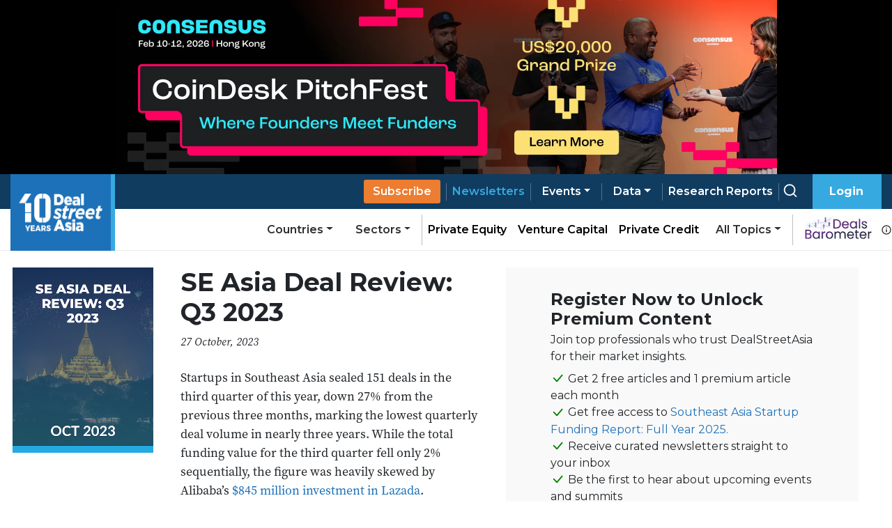

--- FILE ---
content_type: text/css; charset=UTF-8
request_url: https://media.dealstreetasia.com/_next/static/css/fc2e5b964569208e.css
body_size: 1268
content:
.NewsletterBanner_wrapper___e5WB{background-color:#e7f7ff;display:flex;flex-direction:row-reverse;justify-content:space-between;align-items:flex-start;padding:2rem;position:relative}.NewsletterBanner_wrapper___e5WB .NewsletterBanner_content__549ET{margin-top:0!important;z-index:10;align-self:flex-start}.NewsletterBanner_wrapper___e5WB img{width:100px;height:100%;z-index:10}@media screen and (max-width:768px){.NewsletterBanner_wrapper___e5WB img{display:none}}.NewsletterBanner_wrapper___e5WB h4{align-self:flex-start;color:#103c60;font-weight:700;font-size:clamp(1rem,calc(1rem + 1vw),1.5rem);font-family:"Source Serif Pro"}.NewsletterBanner_wrapper___e5WB h6{color:#103c60c1;font-family:"Source Serif Pro";font-weight:500}.NewsletterBanner_wrapper___e5WB a{display:inline-block;text-decoration:none;margin-top:1rem;color:#fff;font-weight:500;font-family:montserrat;background-color:#103c60;padding:.6rem 1.4rem;font-size:.9rem;border:1px solid #103c60;position:relative;overflow:hidden}.NewsletterBanner_wrapper___e5WB a:after,.NewsletterBanner_wrapper___e5WB a:before{content:"";position:absolute;top:0;left:0;height:50%;transform:translate(-30px,-50%);transition:.1s ease-in-out;width:30px;background-color:#278cde33;-webkit-clip-path:polygon(100% 0,0 0,0 100%);clip-path:polygon(100% 0,0 0,0 100%)}.NewsletterBanner_wrapper___e5WB a:after{width:70px;height:110%}.NewsletterBanner_wrapper___e5WB a:hover:after,.NewsletterBanner_wrapper___e5WB a:hover:before{transform:translate(0)}.NewsletterBanner_wrapper___e5WB:after{content:"";position:absolute;width:100%;height:100%;background-color:#d3effc;-webkit-clip-path:circle(30.1% at 89% 7%);clip-path:circle(30.1% at 89% 7%);left:0;top:0;z-index:5}@media (max-width:576px){.NewsletterBanner_wrapper___e5WB{margin-inline:0}}@media (max-width:768px){.NewsletterBanner_wrapper___e5WB{justify-content:start}}@media print{.NewsletterBanner_wrapper___e5WB{display:none}}.Report_published_date__3G9bi{font-family:"Source Serif Pro";font-style:italic}.Report_content__SEeA4{margin-top:1.625rem}.Report_main_report__jHkYO{background-color:#e7f7ff;padding:48px}.Report_main_report__jHkYO h2{font-size:2.5rem;font-weight:600;color:#217cc7;font-family:Montserrat,sans-serif;margin-bottom:12px}.Report_main_report__jHkYO h2:hover{cursor:pointer;color:#1d639d}.Report_main_report__jHkYO p{font-size:18px;margin-bottom:10px}@media (max-width:768px){.Report_main_report__jHkYO{padding:48px 20px}.Report_main_report__jHkYO h2{font-size:2rem}.Report_main_report__jHkYO p{font-size:10px}}.Report_report_button_solid__bEs3D{background-color:#1d71b8;border-color:#1d71b8}.Report_report_button_solid__bEs3D:hover{background-color:#185d97;border-color:#185d97}.Report_report_button_outline__a7EQa{border-color:#185d97;color:#185d97}.Report_report_button_outline__a7EQa:hover{background-color:#185d97}.Report_normal_report__Vx2YP h5{font-size:20px;font-weight:600;font-family:Montserrat,sans-serif}.Report_normal_report__Vx2YP h5:hover{cursor:pointer;color:#1d639d}.Report_normal_report__Vx2YP p{font-size:18px}.Report_normal_report__Vx2YP .Report_report_button_outline__a7EQa,.Report_normal_report__Vx2YP .Report_report_button_solid__bEs3D{padding:4px 8px;font-size:14px}.Report_report_image_shadow__Virgj{width:-webkit-fit-content;width:-moz-fit-content;width:fit-content;height:calc(100% - 7px);box-shadow:2px 2px 6px 0 rgba(0,0,0,.4)!important}.Report_report_image__mEpgW{padding:0!important;margin:0!important}@media (min-width:768px){.Report_report_image__mEpgW{padding:0 15px!important;margin-right:20px!important}}.Report_chevron_icon__5zpDn{position:absolute;top:18px;right:20px;transform:translateY(-50%);pointer-events:none;color:#000}.Report_dropdown_open__2e9cD{display:block!important;-webkit-animation:Report_growDown__NKz3_ .3s ease-in-out forwards;animation:Report_growDown__NKz3_ .3s ease-in-out forwards;transform-origin:top center}@-webkit-keyframes Report_growDown__NKz3_{0%{transform:scaleY(0)}to{transform:scaleY(1)}}@keyframes Report_growDown__NKz3_{0%{transform:scaleY(0)}to{transform:scaleY(1)}}.ShareBar_wrapper__hS5o5{margin-top:0;padding:.5rem 1rem;display:grid;place-items:center;grid-gap:.6rem;gap:.6rem;grid-template-columns:repeat(3,1fr);margin-inline:auto;max-width:250px}@media (max-width:768px){.ShareBar_wrapper__hS5o5{margin-top:0}}@media (max-width:1199px){.ShareBar_wrapper__hS5o5{padding-inline:2rem;grid-template-columns:repeat(6,1fr)}}@media print{.ShareBar_wrapper__hS5o5{display:none}}.ShareBar_icon__9x1Ng{margin-block:.5rem}

--- FILE ---
content_type: application/javascript; charset=UTF-8
request_url: https://media.dealstreetasia.com/_next/static/cytT9u3voAwN1kLIEEdzb/_buildManifest.js
body_size: 1514
content:
self.__BUILD_MANIFEST=function(s,a,e,c,t,r,u,d,n,b,i,h,o,f,p){return{__rewrites:{beforeFiles:[],afterFiles:[],fallback:[]},"/":[t,s,a,r,u,d,"static/chunks/pages/index-88cc632c1062a7dd.js"],"/_error":["static/chunks/pages/_error-140ed1c270c681d9.js"],"/accounts/payment/plan/[planCode]":["static/css/c548edd6c3d6288e.css","static/chunks/pages/accounts/payment/plan/[planCode]-e27200b57730d27b.js"],"/advertise-with-us":["static/css/3631b08ceae7e2ae.css","static/chunks/pages/advertise-with-us-a1a825b109733b59.js"],"/countries/[country]":[s,a,u,"static/chunks/pages/countries/[country]-27cdd339a42f702e.js"],"/dashboard/revenue":["static/css/521d5951a8eb313b.css","static/chunks/pages/dashboard/revenue-d2e30b5b99625cfb.js"],"/data-vantage/editions/[id]":["static/chunks/pages/data-vantage/editions/[id]-21aedc8f448d7159.js"],"/newsletters":["static/css/8cd33504096b8b5b.css","static/chunks/pages/newsletters-ee7d52d6270df74e.js"],"/newsletters/[nl_type]":["static/chunks/pages/newsletters/[nl_type]-888b59f11a431574.js"],"/partner-content":[s,a,"static/chunks/pages/partner-content-d64973602d9d071a.js"],"/partner-content/[slug]":[b,i,h,s,"static/css/ea8b7a27881ea91c.css","static/chunks/pages/partner-content/[slug]-3f0b5ecba6c62097.js"],"/reports":[t,s,r,"static/css/6646446fe280f65e.css","static/chunks/pages/reports-7f350c949b931a25.js"],"/reports/[slug]":[b,i,h,e,o,"static/css/fc2e5b964569208e.css","static/chunks/pages/reports/[slug]-4ec3f656a6dab4c2.js"],"/search":[t,s,r,d,"static/chunks/pages/search-b94618d3948e33dc.js"],"/search/page/[page]":[t,s,r,d,"static/chunks/pages/search/page/[page]-16481e3247a60af2.js"],"/search/search":[t,s,r,d,"static/chunks/pages/search/search-9d13212c01aad225.js"],"/section/[slug]":[s,a,u,"static/chunks/pages/section/[slug]-0a4d7f19605caf3b.js"],"/sectors/[slug]":[s,a,u,"static/chunks/pages/sectors/[slug]-27fdfdbb20703c0a.js"],"/stories":[s,a,"static/chunks/pages/stories-05bcf8f06fda7329.js"],"/stories/[uri]":[b,i,h,e,u,o,"static/css/4f3f2c5cb3c61473.css","static/chunks/pages/stories/[uri]-553e994bbc4615b5.js"],"/story-section/[slug]":[s,a,"static/chunks/pages/story-section/[slug]-a230d251852a2fb3.js"],"/sub-details":["static/chunks/pages/sub-details-c8522bfc1219cd3e.js"],"/subs/dashboard/author-performance":[f,c,"static/chunks/pages/subs/dashboard/author-performance-2892dfd640183b05.js"],"/subs/dashboard/author-stories":["static/chunks/pages/subs/dashboard/author-stories-719f301e874fbe47.js"],"/subs/dashboard/churn":[c,n,"static/chunks/pages/subs/dashboard/churn-77543b8315d6279c.js"],"/subs/dashboard/churn_plan":[c,n,"static/chunks/pages/subs/dashboard/churn_plan-3438c18f7617119f.js"],"/subs/dashboard/clean":[c,"static/chunks/pages/subs/dashboard/clean-6e85fc794a624639.js"],"/subs/dashboard/gifters":[c,n,"static/chunks/pages/subs/dashboard/gifters-962febc0300a4b56.js"],"/subs/dashboard/revenue":[f,"static/chunks/4a3ea9cd-495bd5146b66c2cf.js","static/chunks/4198-c681af5f7c38af2f.js","static/chunks/pages/subs/dashboard/revenue-499ac529dc419c6d.js"],"/subs/dashboard/subscribers":[c,n,"static/chunks/pages/subs/dashboard/subscribers-01e298b6065d6d98.js"],"/subs/dashboard/subscription":["static/chunks/8885-2c53c8f386ecba48.js","static/chunks/pages/subs/dashboard/subscription-3c8c93b282515115.js"],"/user/acknowledge":["static/chunks/pages/user/acknowledge-b7262beb491ee507.js"],"/user/login":[e,"static/chunks/pages/user/login-5c73a9807fbfeccf.js"],"/user/newsletter/[id]":["static/chunks/pages/user/newsletter/[id]-7c17f4a25bc28af3.js"],"/user/newsletters":[e,p,"static/chunks/pages/user/newsletters-7924866b499e3a32.js"],"/user/register":[e,o,"static/chunks/pages/user/register-6c26257dbf9a523e.js"],"/user/subs_details":[e,"static/chunks/4548-6c3ac9f01df68c66.js",p,"static/chunks/pages/user/subs_details-5f9ca10e6d9878c3.js"],sortedPages:["/","/_app","/_error","/accounts/payment/plan/[planCode]","/advertise-with-us","/countries/[country]","/dashboard/revenue","/data-vantage/editions/[id]","/newsletters","/newsletters/[nl_type]","/partner-content","/partner-content/[slug]","/reports","/reports/[slug]","/search","/search/page/[page]","/search/search","/section/[slug]","/sectors/[slug]","/stories","/stories/[uri]","/story-section/[slug]","/sub-details","/subs/dashboard/author-performance","/subs/dashboard/author-stories","/subs/dashboard/churn","/subs/dashboard/churn_plan","/subs/dashboard/clean","/subs/dashboard/gifters","/subs/dashboard/revenue","/subs/dashboard/subscribers","/subs/dashboard/subscription","/user/acknowledge","/user/login","/user/newsletter/[id]","/user/newsletters","/user/register","/user/subs_details"]}}("static/chunks/8100-cc135ff53606d25f.js","static/chunks/7836-2a55e728f4048de1.js","static/chunks/812-d05fc8d2ad18b5c8.js","static/chunks/1238-fe49c6eca2aa613c.js","static/chunks/646e0218-b8e6ad16a3ce71d0.js","static/chunks/9636-9154ab7b4f2f1bd9.js","static/css/ef46db3751d8e999.css","static/css/5dc571c4b384148a.css","static/chunks/9802-2c3dc59e7af9e71c.js","static/chunks/fea29d9f-f9c501d785f1a4f2.js","static/chunks/3a17f596-81d09148b59d3773.js","static/chunks/ebc70433-9b2d8b0434bb1c70.js","static/chunks/412-4e667fc4eabbc5b9.js","static/chunks/75fc9c18-f8b7e6aaf426112a.js","static/chunks/3047-8054ef58d3f9351d.js"),self.__BUILD_MANIFEST_CB&&self.__BUILD_MANIFEST_CB();

--- FILE ---
content_type: application/javascript; charset=UTF-8
request_url: https://media.dealstreetasia.com/_next/static/chunks/812-d05fc8d2ad18b5c8.js
body_size: 9296
content:
"use strict";(self.webpackChunk_N_E=self.webpackChunk_N_E||[]).push([[812],{88375:function(e,r,n){var t=n(87462),u=n(63366),i=n(94184),c=n.n(i),o=n(67294),a=n(3273),s=n(51176),l=n(66611),f=n(39602),d=n(76792),v=n(41068),h=n(41485),y=n(48358),b={show:!0,transition:v.Z,closeLabel:"Close alert"},p={show:"onClose"},m=o.forwardRef((function(e,r){var n=(0,a.Ch)(e,p),i=n.bsPrefix,l=n.show,f=n.closeLabel,v=n.className,y=n.children,b=n.variant,m=n.onClose,g=n.dismissible,x=n.transition,w=(0,u.Z)(n,["bsPrefix","show","closeLabel","className","children","variant","onClose","dismissible","transition"]),O=(0,d.vE)(i,"alert"),k=(0,s.Z)((function(e){m(!1,e)})),C=o.createElement("div",(0,t.Z)({role:"alert"},x?w:void 0,{ref:r,className:c()(v,O,b&&O+"-"+b,g&&O+"-dismissible")}),g&&o.createElement(h.Z,{onClick:k,label:f}),y);return x?o.createElement(x,(0,t.Z)({unmountOnExit:!0},w,{in:l}),C):l?C:null})),g=(0,f.Z)("h4");g.displayName="DivStyledAsH4",m.displayName="Alert",m.defaultProps=b,m.Link=(0,l.Z)("alert-link",{Component:y.Z}),m.Heading=(0,l.Z)("alert-heading",{Component:g}),r.Z=m},40812:function(e,r,n){e.exports=n(65404)},65404:function(e,r,n){var t=n(67294),u=function(){return(u=Object.assign||function(e){for(var r,n=1,t=arguments.length;n<t;n++)for(var u in r=arguments[n])Object.prototype.hasOwnProperty.call(r,u)&&(e[u]=r[u]);return e}).apply(this,arguments)};function i(e,r){var n={};for(var t in e)Object.prototype.hasOwnProperty.call(e,t)&&r.indexOf(t)<0&&(n[t]=e[t]);if(null!=e&&"function"==typeof Object.getOwnPropertySymbols){var u=0;for(t=Object.getOwnPropertySymbols(e);u<t.length;u++)r.indexOf(t[u])<0&&Object.prototype.propertyIsEnumerable.call(e,t[u])&&(n[t[u]]=e[t[u]])}return n}function c(e,r,n,t){return new(n||(n=Promise))((function(u,i){function c(e){try{a(t.next(e))}catch(e){i(e)}}function o(e){try{a(t.throw(e))}catch(e){i(e)}}function a(e){var r;e.done?u(e.value):(r=e.value,r instanceof n?r:new n((function(e){e(r)}))).then(c,o)}a((t=t.apply(e,r||[])).next())}))}function o(e,r){var n,t,u,i,c={label:0,sent:function(){if(1&u[0])throw u[1];return u[1]},trys:[],ops:[]};return i={next:o(0),throw:o(1),return:o(2)},"function"==typeof Symbol&&(i[Symbol.iterator]=function(){return this}),i;function o(i){return function(o){return function(i){if(n)throw new TypeError("Generator is already executing.");for(;c;)try{if(n=1,t&&(u=2&i[0]?t.return:i[0]?t.throw||((u=t.return)&&u.call(t),0):t.next)&&!(u=u.call(t,i[1])).done)return u;switch(t=0,u&&(i=[2&i[0],u.value]),i[0]){case 0:case 1:u=i;break;case 4:return c.label++,{value:i[1],done:!1};case 5:c.label++,t=i[1],i=[0];continue;case 7:i=c.ops.pop(),c.trys.pop();continue;default:if(!((u=(u=c.trys).length>0&&u[u.length-1])||6!==i[0]&&2!==i[0])){c=0;continue}if(3===i[0]&&(!u||i[1]>u[0]&&i[1]<u[3])){c.label=i[1];break}if(6===i[0]&&c.label<u[1]){c.label=u[1],u=i;break}if(u&&c.label<u[2]){c.label=u[2],c.ops.push(i);break}u[2]&&c.ops.pop(),c.trys.pop();continue}i=r.call(e,c)}catch(e){i=[6,e],t=0}finally{n=u=0}if(5&i[0])throw i[1];return{value:i[0]?i[1]:void 0,done:!0}}([i,o])}}}function a(e){var r="function"==typeof Symbol&&Symbol.iterator,n=r&&e[r],t=0;if(n)return n.call(e);if(e&&"number"==typeof e.length)return{next:function(){return e&&t>=e.length&&(e=void 0),{value:e&&e[t++],done:!e}}};throw new TypeError(r?"Object is not iterable.":"Symbol.iterator is not defined.")}function s(e,r){var n="function"==typeof Symbol&&e[Symbol.iterator];if(!n)return e;var t,u,i=n.call(e),c=[];try{for(;(void 0===r||r-- >0)&&!(t=i.next()).done;)c.push(t.value)}catch(e){u={error:e}}finally{try{t&&!t.done&&(n=i.return)&&n.call(i)}finally{if(u)throw u.error}}return c}function l(){for(var e=[],r=0;r<arguments.length;r++)e=e.concat(s(arguments[r]));return e}var f=function(e){return e instanceof HTMLElement},d="blur",v="change",h="input",y="onChange",b="onSubmit",p="pattern",m="required",g=function(e){return null==e},x=function(e){return Array.isArray(e)},w=function(e){return"object"==typeof e},O=function(e){return!g(e)&&!x(e)&&w(e)&&!(e instanceof Date)},k=function(e){return!x(e)&&(/^\w*$/.test(e)||!/\.|\[(?:[^[\]]*|(["'])(?:(?!\1)[^\\]|\\.)*?\1)\]/.test(e))},C=function(e){var r=[];return e.replace(/[^.[\]]+|\[(?:(-?\d+(?:\.\d+)?)|(["'])((?:(?!\2)[^\\]|\\.)*?)\2)\]|(?=(?:\.|\[\])(?:\.|\[\]|$))/g,(function(e,n,t,u){r.push(t?u.replace(/\\(\\)?/g,"$1"):n||e)})),r};function R(e,r,n){for(var t=-1,u=k(r)?[r]:C(r),i=u.length,c=i-1;++t<i;){var o=u[t],a=n;if(t!==c){var s=e[o];a=O(s)||x(s)?s:isNaN(+u[t+1])?{}:[]}e[o]=a,e=e[o]}return e}var V=function(e){return Object.entries(e).reduce((function(e,r){var n,t=s(r,2),i=t[0],c=t[1];return k(i)?u(u({},e),((n={})[i]=c,n)):(R(e,i,c),e)}),{})},E=function(e){return void 0===e},S=function(e){return e.filter(Boolean)},F=function(e,r,n){var t=S(r.split(/[,[\].]+?/)).reduce((function(e,r){return g(e)?e:e[r]}),e);return E(t)||t===e?E(e[r])?n:e[r]:t},j=function(e,r){f(e)&&e.removeEventListener&&(e.removeEventListener(h,r),e.removeEventListener(v,r),e.removeEventListener(d,r))},D={isValid:!1,value:""},L=function(e){return x(e)?e.reduce((function(e,r){return r&&r.ref.checked?{isValid:!0,value:r.ref.value}:e}),D):D},N=function(e){return"radio"===e.type},A=function(e){return"file"===e.type},T=function(e){return"checkbox"===e.type},B=function(e){return"select-multiple"===e.type},P={value:!1,isValid:!1},Z={value:!0,isValid:!0},M=function(e){if(x(e)){if(e.length>1){var r=e.filter((function(e){return e&&e.ref.checked})).map((function(e){return e.ref.value}));return{value:r,isValid:!!r.length}}var n=e[0].ref,t=n.checked,u=n.value,i=n.attributes;return t?i&&!E(i.value)?E(u)||""===u?Z:{value:u,isValid:!0}:Z:P}return P};function H(e,r,n,t){var u=e.current[r];if(u){var i=u.ref,c=i.value,o=i.disabled,a=u.ref;if(o&&t)return;return A(a)?a.files:N(a)?L(u.options).value:B(a)?l(a.options).filter((function(e){return e.selected})).map((function(e){return e.value})):T(a)?M(u.options).value:c}if(n)return F(n.current,r)}function W(e){return!e||e instanceof HTMLElement&&e.nodeType!==Node.DOCUMENT_NODE&&W(e.parentNode)}var _=function(e){return O(e)&&!Object.keys(e).length},I=function(e){return"boolean"==typeof e};function $(e,r){var n=k(r)?[r]:C(r),t=1==n.length?e:function(e,r){for(var n=r.slice(0,-1).length,t=0;t<n;)e=E(e)?t++:e[r[t++]];return e}(e,n),u=n[n.length-1],i=void 0;t&&delete t[u];for(var c=0;c<n.slice(0,-1).length;c++){var o=-1,a=void 0,s=n.slice(0,-(c+1)),l=s.length-1;for(c>0&&(i=e);++o<s.length;){var f=s[o];a=a?a[f]:e[f],l===o&&(O(a)&&_(a)||x(a)&&!a.filter((function(e){return O(e)&&!_(e)||I(e)})).length)&&(i?delete i[f]:delete e[f]),i=a}}return e}var q=function(e,r){return e&&e.ref===r},U=function(e){return"string"==typeof e},z=function(e,r,n,t){var i={},c=function(r){(E(t)||(U(t)?r.startsWith(t):x(t)&&t.find((function(e){return r.startsWith(e)}))))&&(i[r]=H(e,r,void 0,n))};for(var o in e.current)c(o);return function e(r,n){if(!O(r)||!O(n))return n;for(var t in n){var u=r[t],i=n[t];try{O(u)&&O(i)?r[t]=e(u,i):r[t]=i}catch(e){}}return r}(u({},(r||{}).current||{}),V(i))},G=function(e,r){var n=r.type,t=r.types,u=void 0===t?{}:t,i=r.message;return O(e)&&e.type===n&&e.message===i&&Object.keys(e.types||{}).length===Object.keys(u).length&&Object.entries(e.types||{}).every((function(e){var r=s(e,2),n=r[0],t=r[1];return u[n]===t}))},J=function(e){return e instanceof RegExp},K=function(e){return O(r=e)&&!J(r)?e:{value:e,message:""};var r},Q=function(e){return"function"==typeof e},X=function(e){return U(e)||O(e)&&t.isValidElement(e)};function Y(e,r,n){if(void 0===n&&(n="validate"),X(e)||I(e)&&!e)return{type:n,message:X(e)?e:"",ref:r}}var ee=function(e,r,n,t,i){var c;if(r){var o=n[e];return u(u({},o),{types:u(u({},o&&o.types?o.types:{}),(c={},c[t]=i||!0,c))})}return{}},re=function(e,r,n,t){var i=n.ref,l=n.ref,f=l.type,d=l.value,v=n.options,h=n.required,y=n.maxLength,b=n.minLength,x=n.min,w=n.max,k=n.pattern,C=n.validate;return c(void 0,void 0,void 0,(function(){var n,c,l,R,V,E,S,F,j,D,A,B,P,Z,W,$,q,z,G,re,ne,te,ue,ie,ce,oe,ae,se,le,fe,de,ve,he,ye,be,pe,me,ge,xe,we,Oe,ke,Ce,Re,Ve,Ee;return o(this,(function(o){switch(o.label){case 0:return n=e.current,c=i.name,l={},R=N(i),V=T(i),E=R||V,S=""===d,F=ee.bind(null,c,r,l),j=function(e,r,n,t,o){void 0===t&&(t="maxLength"),void 0===o&&(o="minLength");var a=e?r:n;l[c]=u({type:e?t:o,message:a,ref:i},F(e?t:o,a))},h&&(!R&&!V&&(S||g(d))||I(d)&&!d||V&&!M(v).isValid||R&&!L(v).isValid)&&(D=X(h)?{value:!!h,message:h}:K(h),A=D.value,B=D.message,A&&(l[c]=u({type:m,message:B,ref:E?((n[c].options||[])[0]||{}).ref:i},F(m,B)),!r))||!(g(x)&&g(w)||(se=void 0,le=void 0,P=K(w),Z=P.value,W=P.message,$=K(x),q=$.value,z=$.message,"number"===f||!f&&!isNaN(d)?(G=i.valueAsNumber||parseFloat(d),g(Z)||(se=G>Z),g(q)||(le=G<q)):(re=i.valueAsDate||new Date(d),U(Z)&&(se=re>new Date(Z)),U(q)&&(le=re<new Date(q))),!se&&!le||(j(!!se,W,z,"max","min"),r)))||U(d)&&!S&&(y||b)&&(ne=K(y),te=ne.value,ue=ne.message,ie=K(b),ce=ie.value,oe=ie.message,ae=d.toString().length,se=!g(te)&&ae>te,le=!g(ce)&&ae<ce,(se||le)&&(j(!!se,ue,oe),!r))||k&&!S&&(fe=K(k),de=fe.value,ve=fe.message,J(de)&&!de.test(d)&&(l[c]=u({type:p,message:ve,ref:i},F(p,ve)),!r))?[2,l]:C?(he=H(e,c,t),ye=E&&v?v[0].ref:i,Q(C)?[4,C(he)]:[3,2]):[3,11];case 1:return be=o.sent(),(Ce=Y(be,ye))&&(l[c]=u(u({},Ce),F("validate",Ce.message)),!r)?[2,l]:[3,11];case 2:if(!O(C))return[3,11];pe={},o.label=3;case 3:o.trys.push([3,8,9,10]),me=a(Object.entries(C)),ge=me.next(),o.label=4;case 4:return ge.done?[3,7]:(xe=s(ge.value,2),we=xe[0],Oe=xe[1],_(pe)||r?[4,Oe(he)]:[3,7]);case 5:ke=o.sent(),(Ce=Y(ke,ye,we))&&(pe=u(u({},Ce),F(we,Ce.message)),r&&(l[c]=pe)),o.label=6;case 6:return ge=me.next(),[3,4];case 7:return[3,10];case 8:return Re=o.sent(),Ve={error:Re},[3,10];case 9:try{ge&&!ge.done&&(Ee=me.return)&&Ee.call(me)}finally{if(Ve)throw Ve.error}return[7];case 10:if(!_(pe)&&(l[c]=u({ref:ye},pe),!r))return[2,l];o.label=11;case 11:return[2,l]}}))}))},ne=function(e){return g(e)||!w(e)},te=function(e,r){return Object.entries(r).map((function(n){var t=s(n,2),u=t[0];return function(r,n,t){var u=t?e+"."+n:e+"["+n+"]";return ne(r)?u:te(u,r)}(t[1],u,O(r))})).flat(1/0)},ue=function(e,r,n,t,u){var i;return n.add(r),_(e)?i=void 0:(i=F(e,r),(O(i)||x(i))&&te(r,i).forEach((function(e){return n.add(e)}))),E(i)?u?t:F(t,r):i},ie=function(e){var r=e.isOnBlur,n=e.isOnChange,t=e.isOnTouch,u=e.isTouched,i=e.isReValidateOnBlur,c=e.isReValidateOnChange,o=e.isBlurEvent,a=e.isSubmitted;return!e.isOnAll&&(!a&&t?!(u||o):(a?i:r)?!o:!(a?c:n)||o)},ce=function(e){return e.substring(0,e.indexOf("["))};function oe(e,r){var n,t;void 0===e&&(e=[]),void 0===r&&(r=[]);var u=Object.keys(e),i=Object.keys(r);if(u.length!==i.length)return!1;try{for(var c=a(u),o=c.next();!o.done;o=c.next()){var s=o.value,l=e[s],f=r[s];if((O(l)||x(l))&&(O(f)||x(f))?!oe(l,f):l!==f)return!1}}catch(e){n={error:e}}finally{try{o&&!o.done&&(t=c.return)&&t.call(c)}finally{if(n)throw n.error}}return!0}var ae=function(e,r){return RegExp(("^"+r+"[\\d+]").replace(/\[/g,"\\[").replace(/\]/g,"\\]")).test(e)},se=function(e,r){return l(e).some((function(e){return ae(r,e)}))},le=function(e){return{isOnSubmit:!e||e===b,isOnBlur:"onBlur"===e,isOnChange:e===y,isOnAll:"all"===e,isOnTouch:"onTouched"===e}},fe=function(e){return N(e)||T(e)},de="undefined"==typeof window,ve="undefined"!=typeof document&&!de&&!E(window.HTMLElement),he=ve?"Proxy"in window:"undefined"!=typeof Proxy,ye=t.createContext(null);ye.displayName="RHFContext";var be=function(){return t.useContext(ye)},pe=function(){var e="undefined"==typeof performance?Date.now():1e3*performance.now();return"xxxxxxxx-xxxx-4xxx-yxxx-xxxxxxxxxxxx".replace(/[xy]/g,(function(r){var n=(16*Math.random()+e)%16|0;return("x"==r?n:3&n|8).toString(16)}))},me=function(e,r){return E(r)?[]:x(r)?function(e,r){for(var n=-1;++n<e.length;)r.indexOf(n)>=0&&delete e[n];return S(e)}(e,r):function(e,r){return l(e.slice(0,r),e.slice(r+1))}(e,r)},ge=function(e,r,n){return x(e)?(E(e[n])&&(e[n]=void 0),e.splice(n,0,e.splice(r,1)[0]),e):[]},xe=function(e,r,n){var t=[e[n],e[r]];e[r]=t[0],e[n]=t[1]};function we(e,r){return l(x(r)?r:[r||void 0],e)}function Oe(e,r,n){return l(e.slice(0,r),x(n)?n:[n||void 0],e.slice(r))}var ke=function(e){return x(e)?Array(e.length).fill(void 0):void 0};function Ce(e){if(O(e)){var r={};for(var n in e)r[n]=!0;return[r]}return[!0]}var Re=function(e){return x(e)?e.map(Ce).flat():Ce(e)},Ve=function(e,r){var n;return u(((n={})[r]=pe(),n),e)},Ee=function(e,r){return(x(e)?e:[]).map((function(e){return Ve(e,r)}))};r.useForm=function(e){var r=this,n=void 0===e?{}:e,i=n.mode,p=void 0===i?b:i,m=n.reValidateMode,w=void 0===m?y:m,k=n.resolver,C=n.context,D=n.defaultValues,L=void 0===D?{}:D,P=n.shouldFocusError,Z=void 0===P||P,M=n.shouldUnregister,I=void 0===M||M,J=n.criteriaMode,K=t.useRef({}),X=t.useRef({}),Y=t.useRef(new Set),ee=t.useRef({}),ae=t.useRef({}),ye=t.useRef({}),be=t.useRef({}),pe=t.useRef(L),me=t.useRef({}),ge=t.useRef(!1),xe=t.useRef(!1),we=t.useRef(),Oe=t.useRef({}),ke=t.useRef({}),Ce=t.useRef(C),Re=t.useRef(k),Ve=t.useRef(new Set),Ee=t.useRef(le(p)),Se=Ee.current,Fe=Se.isOnSubmit,je=Se.isOnTouch,De="all"===J,Le=s(t.useState({isDirty:!1,dirtyFields:{},isSubmitted:!1,submitCount:0,touched:{},isSubmitting:!1,isValid:!Fe,errors:{}}),2),Ne=Le[0],Ae=Le[1],Te=t.useRef({isDirty:!he,dirtyFields:!he,touched:!he||je,isSubmitting:!he,isValid:!he}),Be=t.useRef(Ne),Pe=t.useRef(),Ze=t.useRef(le(w)).current,Me=Ze.isOnBlur,He=Ze.isOnChange;Ce.current=C,Re.current=k,Be.current=Ne;var We=t.useCallback((function(e){return void 0===e&&(e={}),!ge.current&&Ae(u(u({},Be.current),e))}),[]),_e=t.useCallback((function(e,r,n,t,i){void 0===n&&(n=!1),void 0===t&&(t={});var c=n||function(e){var r=e.errors,n=e.name,t=e.error,u=e.validFields,i=e.fieldsWithValidation,c=_(t),o=_(r),a=F(t,n),s=F(r,n);return(!c||!F(u,n))&&(!!(o!==c||!o&&!s||c&&F(i,n)&&!F(u,n))||a&&!G(s,a))}({errors:Be.current.errors,error:r,name:e,validFields:be.current,fieldsWithValidation:ye.current}),o=F(Be.current.errors,e);_(r)?((F(ye.current,e)||Re.current)&&(R(be.current,e,!0),c=c||o),$(Be.current.errors,e)):($(be.current,e),c=c||!o||!G(o,r[e]),R(Be.current.errors,e,r[e])),(c&&!g(n)||!_(t))&&We(u(u(u({},t),{errors:Be.current.errors}),Re.current?{isValid:!!i}:{}))}),[]),Ie=t.useCallback((function(e,r){var n=e.ref,t=e.options,u=ve&&f(n)&&g(r)?"":r;N(n)&&t?t.forEach((function(e){var r=e.ref;return r.checked=r.value===u})):A(n)&&!U(u)?n.files=u:B(n)?l(n.options).forEach((function(e){return e.selected=u.includes(e.value)})):T(n)&&t?t.length>1?t.forEach((function(e){var r=e.ref;return r.checked=x(u)?!!u.find((function(e){return e===r.value})):u===r.value})):t[0].ref.checked=!!u:n.value=u}),[]),$e=t.useCallback((function(e,r){if(void 0===r&&(r=!0),!K.current[e]||!Te.current.isDirty&&!Te.current.dirtyFields)return{};var n=me.current[e]!==H(K,e,Oe),t=F(Be.current.dirtyFields,e),i=se(Ve.current,e),c=Be.current.isDirty;n?R(Be.current.dirtyFields,e,!0):$(Be.current.dirtyFields,e);var o={isDirty:i&&!oe(F(Xe(),ce(e)),F(pe.current,ce(e)))||!_(Be.current.dirtyFields),dirtyFields:Be.current.dirtyFields},a=Te.current.isDirty&&c!==o.isDirty||Te.current.dirtyFields&&t!==F(Be.current.dirtyFields,e);return a&&r&&(Be.current=u(u({},Be.current),o),We(u({},o))),a?o:{}}),[]),qe=t.useCallback((function(e,n){return c(r,void 0,void 0,(function(){var r;return o(this,(function(t){switch(t.label){case 0:return K.current[e]?[4,re(K,De,K.current[e],Oe)]:[3,2];case 1:return r=t.sent(),_e(e,r,n),[2,_(r)];case 2:return[2,!1]}}))}))}),[_e,De]),Ue=t.useCallback((function(e){return c(r,void 0,void 0,(function(){var r,n,t,u,i;return o(this,(function(c){switch(c.label){case 0:return[4,Re.current(Xe(),Ce.current,De)];case 1:return r=c.sent().errors,n=Be.current.isValid,x(e)?(t=e.map((function(e){var n=F(r,e);return n?R(Be.current.errors,e,n):$(Be.current.errors,e),!n})).every(Boolean),We({isValid:_(r),errors:Be.current.errors}),[2,t]):(u=F(r,e),_e(e,u?((i={})[e]=u,i):{},n!==_(r),{},_(r)),[2,!u])}}))}))}),[_e,De]),ze=t.useCallback((function(e){return c(r,void 0,void 0,(function(){var r,n,t=this;return o(this,(function(u){switch(u.label){case 0:return r=e||Object.keys(K.current),Re.current?[2,Ue(r)]:x(r)?[4,Promise.all(r.map((function(e){return c(t,void 0,void 0,(function(){return o(this,(function(r){switch(r.label){case 0:return[4,qe(e,null)];case 1:return[2,r.sent()]}}))}))})))]:[3,2];case 1:return n=u.sent(),We(),[2,n.every(Boolean)];case 2:return[4,qe(r)];case 3:return[2,u.sent()]}}))}))}),[Ue,qe]),Ge=t.useCallback((function(e,r,n){var t=n.shouldDirty,u=n.shouldValidate;te(e,r).forEach((function(n){var i={},c=K.current[n];c&&(R(i,e,r),Ie(c,F(i,n)),t&&$e(n),u&&ze(n))}))}),[ze,Ie,$e]),Je=t.useCallback((function(e,r,n){K.current[e]?(Ie(K.current[e],r),n.shouldDirty&&$e(e)):ne(r)||Ge(e,r,n),!I&&R(Oe.current,e,r)}),[$e,Ie,Ge]),Ke=function(e){return xe.current||Y.current.has(e)||Y.current.has((e.match(/\w+/)||[])[0])},Qe=function(e,r){if(void 0===r&&(r=!0),!_(ee.current))for(var n in ee.current)e&&!ee.current[n].has(e)&&!ee.current[n].has(ce(e))&&ee.current[n].size||(ae.current[n](),r=!1);return r};function Xe(e){var r,n;if(U(e))return H(K,e,Oe);if(x(e)){var t={};try{for(var u=a(e),i=u.next();!i.done;i=u.next()){var c=i.value;R(t,c,H(K,c,Oe))}}catch(e){r={error:e}}finally{try{i&&!i.done&&(n=u.return)&&n.call(u)}finally{if(r)throw r.error}}return t}return z(K,Oe)}we.current=we.current?we.current:function(e){var n=e.type,t=e.target;return c(r,void 0,void 0,(function(){var e,r,i,c,a,s,l,f,v,h,y;return o(this,(function(o){switch(o.label){case 0:return e=t.name,(r=K.current[e])?(s=ie(u({isBlurEvent:a=n===d,isReValidateOnChange:He,isReValidateOnBlur:Me,isTouched:!!F(Be.current.touched,e),isSubmitted:Be.current.isSubmitted},Ee.current)),l=$e(e,!1),f=!_(l)||Ke(e),a&&!F(Be.current.touched,e)&&Te.current.touched&&(R(Be.current.touched,e,!0),l=u(u({},l),{touched:Be.current.touched})),s?(Qe(e),[2,(!_(l)||f&&_(l))&&We(l)]):Re.current?[4,Re.current(Xe(),Ce.current,De)]:[3,2]):[3,5];case 1:return v=o.sent().errors,h=Be.current.isValid,i=F(v,e)?((y={})[e]=F(v,e),y):{},c=_(v),h!==c&&(f=!0),[3,4];case 2:return[4,re(K,De,r,Oe)];case 3:i=o.sent(),o.label=4;case 4:Qe(e),_e(e,i,f,l,c),o.label=5;case 5:return[2]}}))}))};var Ye=t.useCallback((function(e){return void 0===e&&(e={}),c(r,void 0,void 0,(function(){var r,n,t;return o(this,(function(i){switch(i.label){case 0:return[4,Re.current(u(u(u({},pe.current),Xe()),e),Ce.current,De)];case 1:return r=i.sent().errors,n=Be.current.isValid,t=_(r),n!==t&&We({isValid:t}),[2]}}))}))}),[De]),er=t.useCallback((function(e,r){return function(e,r,n,t,u,i){var c=n.ref,o=n.ref,a=o.name,s=o.type,l=e.current[a];if(!u){var f=H(e,a,t);E(f)||R(t.current,a,f)}if(s)if((N(c)||T(c))&&l){var d=l.options;x(d)&&d.length?(S(d).forEach((function(e,n){var t=e.ref;(t&&W(t)&&q(e,t)||i)&&(j(t,r),$(d,"["+n+"]"))})),d&&!S(d).length&&delete e.current[a]):delete e.current[a]}else(W(c)&&q(l,c)||i)&&(j(c,r),delete e.current[a]);else delete e.current[a]}(K,we.current,e,Oe,I,r)}),[I]),rr=t.useCallback((function(e,r){e&&(er(e,r),I&&!S(e.options||[]).length&&($(be.current,e.ref.name),$(ye.current,e.ref.name),$(me.current,e.ref.name),$(Be.current.errors,e.ref.name),$(Be.current.dirtyFields,e.ref.name),$(Be.current.touched,e.ref.name),We({errors:Be.current.errors,isDirty:!_(Be.current.dirtyFields),dirtyFields:Be.current.dirtyFields,touched:Be.current.touched}),Re.current&&Ye()))}),[Ye,er]),nr=t.useCallback((function(e,r,n){var t=n?ee.current[n]:Y.current,i=E(r)?pe.current:r,c=z(K,Oe,!1,e);return U(e)?ue(c,e,t,E(r)?F(i,e):r,!0):x(e)?e.reduce((function(e,r){var n;return u(u({},e),((n={})[r]=ue(c,r,t,i),n))}),{}):(E(n)&&(xe.current=!0),V(!_(c)&&c||i))}),[]);function tr(e,r){void 0===r&&(r={});var n,t,i=e.name,c=e.type,o=e.value,a=u({ref:e},r),s=K.current,y=fe(e),b=function(r){return ve&&(!f(e)||r===e)},p=s[i],m=!0;if(p&&(y?x(p.options)&&S(p.options).find((function(e){return o===e.ref.value&&b(e.ref)})):b(p.ref)))s[i]=u(u({},p),r);else{p=c?y?u({options:l(S(p&&p.options||[]),[{ref:e}]),ref:{type:c,name:i}},r):u({},a):a,s[i]=p;var g=E(F(Oe.current,i));if(_(pe.current)&&g||(t=F(g?pe.current:Oe.current,i),m=E(t),n=se(Ve.current,i),m||n||Ie(p,t)),k&&!n&&Te.current.isValid?Ye():_(r)||(R(ye.current,i,!0),!Fe&&Te.current.isValid&&re(K,De,p,Oe).then((function(e){var r=Be.current.isValid;_(e)?R(be.current,i,!0):$(be.current,i),r!==_(e)&&We()}))),!(me.current[i]||n&&m)){var w=H(K,i,Oe);me.current[i]=m?O(w)?u({},w):w:t}c&&function(e,r,n){var t=e.ref;f(t)&&n&&(t.addEventListener(r?v:h,n),t.addEventListener(d,n))}(y&&p.options?p.options[p.options.length-1]:p,y||"select-one"===e.type,we.current)}}var ur=t.useCallback((function(e,n){return function(t){return c(r,void 0,void 0,(function(){var r,i,c,s,l,f,d,v,h,y,b,p,m;return o(this,(function(o){switch(o.label){case 0:t&&t.preventDefault&&(t.preventDefault(),t.persist()),r={},i=z(K,Oe,!0),Te.current.isSubmitting&&We({isSubmitting:!0}),o.label=1;case 1:return o.trys.push([1,,16,17]),Re.current?[4,Re.current(i,Ce.current,De)]:[3,3];case 2:return c=o.sent(),s=c.errors,l=c.values,Be.current.errors=s,r=s,i=l,[3,10];case 3:o.trys.push([3,8,9,10]),f=a(Object.values(K.current)),d=f.next(),o.label=4;case 4:return d.done?[3,7]:(v=d.value)?(h=v.ref.name,[4,re(K,De,v,Oe)]):[3,6];case 5:(y=o.sent())[h]?(R(r,h,y[h]),$(be.current,h)):F(ye.current,h)&&($(Be.current.errors,h),R(be.current,h,!0)),o.label=6;case 6:return d=f.next(),[3,4];case 7:return[3,10];case 8:return b=o.sent(),p={error:b},[3,10];case 9:try{d&&!d.done&&(m=f.return)&&m.call(f)}finally{if(p)throw p.error}return[7];case 10:return _(r)&&Object.keys(Be.current.errors).every((function(e){return Object.keys(K.current).includes(e)}))?(We({errors:{},isSubmitting:!0}),[4,e(i,t)]):[3,12];case 11:return o.sent(),[3,15];case 12:return Be.current.errors=u(u({},Be.current.errors),r),n?[4,n(r,t)]:[3,14];case 13:o.sent(),o.label=14;case 14:Z&&function(e,r){for(var n in e)if(F(r,n)){var t=e[n];if(t){if(t.ref.focus){t.ref.focus();break}if(t.options){t.options[0].ref.focus();break}}}}(K.current,r),o.label=15;case 15:return[3,17];case 16:return We({isSubmitted:!0,isSubmitting:!1,errors:Be.current.errors,submitCount:Be.current.submitCount+1}),[7];case 17:return[2]}}))}))}}),[Z,De]);Pe.current=Pe.current||!ve?Pe.current:function(e,r){var n=new MutationObserver((function(){var n,t,u,i;try{for(var c=a(Object.values(e.current)),o=c.next();!o.done;o=c.next()){var s=o.value;if(s&&s.options)try{for(var l=(u=void 0,a(s.options)),f=l.next();!f.done;f=l.next()){var d=f.value;d&&d.ref&&W(d.ref)&&r(s)}}catch(e){u={error:e}}finally{try{f&&!f.done&&(i=l.return)&&i.call(l)}finally{if(u)throw u.error}}else s&&W(s.ref)&&r(s)}}catch(e){n={error:e}}finally{try{o&&!o.done&&(t=c.return)&&t.call(c)}finally{if(n)throw n.error}}}));return n.observe(window.document,{childList:!0,subtree:!0}),n}(K,rr),t.useEffect((function(){return ge.current=!1,function(){ge.current=!0,Pe.current&&Pe.current.disconnect(),K.current&&Object.values(K.current).forEach((function(e){return rr(e,!0)}))}}),[rr]),!k&&Te.current.isValid&&(Ne.isValid=oe(be.current,ye.current)&&_(Be.current.errors));var ir={trigger:ze,setValue:t.useCallback((function(e,r,n){void 0===n&&(n={}),Je(e,r,n),Ke(e)&&We(),Qe(e),n.shouldValidate&&ze(e)}),[Je,ze]),getValues:t.useCallback(Xe,[]),register:t.useCallback((function(e,r){if(!de)if(U(e))tr({name:e},r);else{if(!O(e)||!("name"in e))return function(r){return r&&tr(r,e)};tr(e,r)}}),[pe.current]),unregister:t.useCallback((function(e){(x(e)?e:[e]).forEach((function(e){return rr(K.current[e],!0)}))}),[])},cr=u({removeFieldEventListener:er,renderWatchedInputs:Qe,watchInternal:nr,mode:Ee.current,reValidateMode:{isReValidateOnBlur:Me,isReValidateOnChange:He},fieldsRef:K,isWatchAllRef:xe,watchFieldsRef:Y,resetFieldArrayFunctionRef:ke,watchFieldsHookRef:ee,watchFieldsHookRenderRef:ae,fieldArrayDefaultValuesRef:X,validFieldsRef:be,fieldsWithValidationRef:ye,fieldArrayNamesRef:Ve,readFormStateRef:Te,formStateRef:Be,defaultValuesRef:pe,unmountFieldsStateRef:Oe,updateFormState:We,validateResolver:k?Ye:void 0},ir);return u({watch:function(e,r){return nr(e,r)},control:cr,formState:he?new Proxy(Ne,{get:function(e,r){if(r in e)return Te.current[r]=!0,e[r]}}):Ne,handleSubmit:ur,reset:t.useCallback((function(e,r){var n,t;if(void 0===r&&(r={}),ve)try{for(var i=a(Object.values(K.current)),c=i.next();!c.done;c=i.next()){var o=c.value;if(o){var s=o.ref,l=o.options,d=fe(s)&&x(l)?l[0].ref:s;if(f(d))try{d.closest("form").reset();break}catch(e){}}}}catch(e){n={error:e}}finally{try{c&&!c.done&&(t=i.return)&&t.call(i)}finally{if(n)throw n.error}}K.current={},pe.current=e||u({},pe.current),e&&Qe(""),Oe.current=I?{}:e||{},Object.values(ke.current).forEach((function(e){return Q(e)&&e()})),function(e){var r=e.errors,n=e.isDirty,t=e.isSubmitted,u=e.touched,i=e.isValid,c=e.submitCount,o=e.dirtyFields;i||(be.current=new Set,ye.current=new Set),me.current={},X.current={},Y.current=new Set,xe.current=!1,We({isDirty:!!n&&Be.current.isDirty,isSubmitted:!!t&&Be.current.isSubmitted,submitCount:c?Be.current.submitCount:0,isValid:!i||Be.current.isValid,dirtyFields:o?Be.current.dirtyFields:{},touched:u?Be.current.touched:{},errors:r?Be.current.errors:{}})}(r)}),[]),clearErrors:t.useCallback((function(e,r){void 0===r&&(r={exact:!0}),e&&(x(e)?e:[e]).forEach((function(e){return(K.current[e]||!r.exact)&&$(Be.current.errors,e)})),We({errors:e?Be.current.errors:{}})}),[]),setError:t.useCallback((function(e,r){void 0===r&&(r={}),R(Be.current.errors,e,u(u({},r),{ref:(K.current[e]||{}).ref})),We({isValid:!1,errors:Be.current.errors})}),[]),errors:Ne.errors},ir)}}}]);

--- FILE ---
content_type: application/javascript; charset=UTF-8
request_url: https://media.dealstreetasia.com/_next/static/chunks/pages/reports/%5Bslug%5D-4ec3f656a6dab4c2.js
body_size: 7607
content:
(self.webpackChunk_N_E=self.webpackChunk_N_E||[]).push([[3093],{58962:function(e,t,r){(window.__NEXT_P=window.__NEXT_P||[]).push(["/reports/[slug]",function(){return r(4852)}])},37621:function(e,t,r){"use strict";r.d(t,{Z:function(){return d}});var n=r(85893),a=r(67294),s=r(76340),i=r(78633),o=r(58192),c=r(11163),l=r(40412),u=["Get 2 free articles and 1 premium article each month",(0,n.jsxs)(n.Fragment,{children:["Get free access to"," ",(0,n.jsx)("a",{href:"https://mailchi.mp/dealstreetasia/kickstart-report-ipevc26",style:{color:"#1d71b8"},target:"_blank",rel:"noopener noreferrer",children:"Southeast Asia Startup Funding Report: Full Year 2025."})]}),"Receive curated newsletters straight to your inbox","Be the first to hear about upcoming events and summits"];function d(e){var t=e.freemium,r=(e.uri,e.overlay),d=(0,s.X5)(),p=(d.showLoginModal,d.setShowLoginModal),m=(0,a.useState)(!1),h=m[0],f=m[1],x=(0,o.U0)(),v=(0,c.useRouter)();return(0,n.jsx)(n.Fragment,{children:(0,n.jsxs)("div",{className:"content",children:[t?(0,n.jsx)("h4",{className:"mb-1",children:"Create an account to continue reading this premium story for free"}):(0,n.jsxs)("div",{className:"mb-2",children:[(0,n.jsx)("h4",{className:"mb-1",children:"Register Now to Unlock Premium Content"}),"Join top professionals who trust DealStreetAsia for their market insights."]}),t?{}:(0,n.jsx)("div",{children:u.map((function(e){return(0,n.jsxs)("div",{children:[(0,n.jsx)("span",{children:(0,n.jsx)(i.IQF,{className:"bs-check"})}),e]})}))}),h?(0,n.jsx)(l.Z,{intent:"register",next:v.asPath,plan:"",fields:[],mandatoryFields:[],prefilledEmail:"",licences:!1,mdCols:12,showLoginModal:!0}):(0,n.jsxs)(n.Fragment,{children:[(0,n.jsx)("a",{className:"main-btn",onClick:function(){f(!0),x.capture("register_banner_click"),"premium"===r&&sessionStorage.setItem("click_on_register_in_premium",!0)},children:"Register Now"}),(0,n.jsxs)("div",{children:["Register now - it only takes a minute!"," ",(0,n.jsx)("a",{style:{color:"#1d71b8"},onClick:function(){return p(!0)},children:"Log in"})," ","if you already a reader."]})]})]})})}},36837:function(e,t,r){"use strict";r.d(t,{Z:function(){return i}});var n=r(85893),a=r(9008),s=r(96076);function i(e){var t,r,i=function(e){return e=e.replace(/<(.|\n)*?>/g,"")};return(0,n.jsxs)(a.default,{children:[(0,n.jsx)("script",{type:"application/ld+json",dangerouslySetInnerHTML:{__html:'{"@context":"https://schema.org/","@type":"Report","mainEntityOfPage":{"@type":"WebPage","@id":"'.concat(e.reportData.link,'"},"url":"').concat(e.reportData.link,'","headline":"').concat(e.reportData.title,'","datePublished":"').concat(e.reportData.date,'","dateModified":"').concat(e.reportData.date,'", "isAccessibleForFree": "False", "publisher":{"@type":"Organization","@id":"https://www.dealstreetasia.com/#organization","name":"DealStreetAsia","logo":{"@type":"ImageObject","url":"https://media.dealstreetasia.com/uploads/2025/01/10-years-DSA_white-no-Nikkei.png","width":60,"height":60}},"image":{"@type":"ImageObject","url":"').concat((null===(t=e.reportData)||void 0===t?void 0:t.social_image_url)||e.reportData.image_url,'","width":979,"height":492},"description":"').concat(e.reportData.excerpt,'","author":{"@type":"Person","name":"Team DealStreetAsia","url":"https://new.dealstreetasia.com/author/dealstreetasia/","image":{"@type":"ImageObject","url":"https://secure.gravatar.com/avatar/89aa6b99d787dda40bb1116a7c58a1fc?s=96&d=mm&r=g","height":96,"width":96}}}')}}),(0,n.jsx)("title",{children:e.reportData.title}),(0,n.jsx)("meta",{name:"viewport",content:"initial-scale=1.0, width=device-width"}),(0,n.jsx)("meta",{name:"description",content:i(e.reportData.excerpt)}),(0,n.jsx)("link",{rel:"icon",href:"https://media.dealstreetasia.com/uploads/2015/12/cropped-dsa-logo-512x512.png?fit=32,32",sizes:"32x32",type:"image/x-icon"}),(0,n.jsx)("script",{dangerouslySetInnerHTML:{__html:"\n                window.dataLayer = window.dataLayer || [];\n                (function(w, d, s, l, i){\n                  w[l] = w[l] || []; w[l].push({\n                      'gtm.start':\n                          new Date().getTime(), event: 'gtm.js'\n                  }); var f = d.getElementsByTagName(s)[0],\n                      j = d.createElement(s), dl = l != 'dataLayer' ? '&l=' + l : ''; j.async = true; j.src =\n                          'https://www.googletagmanager.com/gtm.js?id=' + i + dl; f.parentNode.insertBefore(j, f);\n                }) (window, document, 'script', 'dataLayer', '".concat(s.Zk,"');\n            ")}}),(0,n.jsx)("link",{rel:"canonical",href:e.reportData.link}),(0,n.jsx)("meta",{property:"og:locale",content:"en_US"}),(0,n.jsx)("meta",{property:"og:type",content:"article"}),(0,n.jsx)("meta",{property:"og:title",content:e.reportData.title}),(0,n.jsx)("meta",{property:"og:description",content:i(e.reportData.excerpt)}),(0,n.jsx)("meta",{property:"og:url",content:e.reportData.link}),(0,n.jsx)("meta",{property:"og:site_name",content:"DealStreetAsia"}),(0,n.jsx)("meta",{property:"article:publisher",content:"https://www.facebook.com/DealStreetAsiaSG/"}),(0,n.jsx)("meta",{property:"og:image",content:(null===(r=e.reportData)||void 0===r?void 0:r.social_image_url)||e.reportData.image_url}),(0,n.jsx)("meta",{property:"og:image:width",content:"150"}),(0,n.jsx)("meta",{property:"og:image:height",content:"200"}),(0,n.jsx)("meta",{property:"og:image:type",content:"image/jpeg"}),(0,n.jsx)("meta",{name:"twitter:card",content:"summary_large_image"}),(0,n.jsx)("meta",{name:"twitter:site",content:"@dealstreetasia"}),(0,n.jsx)("link",{rel:"dns-prefetch",href:"//unpkg.com"}),(0,n.jsx)("link",{rel:"dns-prefetch",href:"//fonts.googleapis.com"}),(0,n.jsx)("link",{rel:"dns-prefetch",href:"//dealstreetwebsite.s3.amazonaws.com"}),(0,n.jsx)("link",{rel:"dns-prefetch",href:"//s.w.org"}),(0,n.jsx)("link",{rel:"shortlink",href:"https://www.dealstreetasia.com/?p=".concat(e.reportData.id)}),(0,n.jsx)("meta",{name:"mobile-web-app-capable",content:"yes"}),(0,n.jsx)("meta",{name:"apple-mobile-web-app-capable",content:"yes"}),(0,n.jsx)("meta",{name:"apple-mobile-web-app-title",content:e.reportData.title}),(0,n.jsx)("meta",{name:"robots",content:"index"}),(0,n.jsx)("script",{type:"application/ld+json",dangerouslySetInnerHTML:{__html:'{\n            "@context": "https://schema.org","@type": "BreadcrumbList",\n            "itemListElement": [\n              {\n                "@type": "ListItem",\n                "position": "1",\n                "name": "Home",\n                "item": "https://dealstreetasia.com/"\n              },\n              {\n                "@type": "ListItem",\n                "position": "2",\n                "name": "Reports",\n                "item": "https://dealstreetasia.com/reports/"\n              },\n              {\n                "@type": "ListItem",\n                "position": "3",\n                "name": "'.concat(e.reportData.title,'",\n                "item": "').concat(e.reportData.link,'"\n              }\n            ]\n          }')}})]})}},71648:function(e,t,r){"use strict";var n=r(85893),a=r(41664),s=r(28684),i=r.n(s),o=r(11163);t.Z=function(e){var t=e.loggedIn,r=void 0!==t&&t,s=(0,o.useRouter)();return(0,n.jsxs)("div",{className:i().wrapper,children:[(0,n.jsx)("img",{src:"https://media.dealstreetasia.com/uploads/2022/03/mailbox.png",alt:""}),(0,n.jsxs)("div",{className:i().content,children:[(0,n.jsx)("h4",{children:"Bring stories like this into your inbox every day."}),(0,n.jsxs)("h6",{children:["Sign up for our newsletter - ",(0,n.jsx)("span",{children:"The Daily Brief"})]}),(0,n.jsx)(a.default,{href:"".concat(r?"/user":"","/newsletters?next=").concat(s.asPath),children:(0,n.jsx)("a",{children:"Subscribe to Newsletter"})})]})]})}},4852:function(e,t,r){"use strict";r.r(t),r.d(t,{__N_SSP:function(){return Y},default:function(){return Q}});var n=r(85893),a=r(11163),s=r(25675),i=r(76340),o=r(21608),c=r(31555),l=r(58027),u=r(30614),d=r.n(u),p=r(78633),m=r(68572),h=r.n(m),f=r(52091),x=r(30080),v=r(37094),j=r(71648),_=r(96076),g=r(34051),w=r.n(g),b=r(76198),y=r(44725);function k(e,t,r,n,a,s,i){try{var o=e[s](i),c=o.value}catch(l){return void r(l)}o.done?t(c):Promise.resolve(c).then(n,a)}function N(e){return function(){var t=this,r=arguments;return new Promise((function(n,a){var s=e.apply(t,r);function i(e){k(s,n,a,i,o,"next",e)}function o(e){k(s,n,a,i,o,"throw",e)}i(void 0)}))}}!function(){var e=N(w().mark((function e(t){var r,n;return w().wrap((function(e){for(;;)switch(e.prev=e.next){case 0:return e.next=2,fetch("".concat(_.BD,"/report/?slug=").concat(t),{headers:(0,y.dc)()});case 2:if(200===(r=e.sent).status){e.next=5;break}return e.abrupt("return",null);case 5:return e.next=7,r.json();case 7:return n=e.sent,e.abrupt("return",n);case 9:case"end":return e.stop()}}),e)})))}();var S=function(){var e=N(w().mark((function e(t,r){var n,a,s;return w().wrap((function(e){for(;;)switch(e.prev=e.next){case 0:return n="".concat(_.FH,"/api/subs/check-report-authorization/"),e.next=3,fetch(n,{method:"POST",headers:(0,y.oA)(t),body:JSON.stringify({report_id:r})});case 3:if(200===(a=e.sent).status){e.next=6;break}return e.abrupt("return");case 6:return e.next=8,a.json();case 8:return s=e.sent,e.abrupt("return","authorized"===s.status);case 10:case"end":return e.stop()}}),e)})));return function(t,r){return e.apply(this,arguments)}}(),D=(function(){var e=N(w().mark((function e(t,r,n,a,s){return w().wrap((function(e){for(;;)switch(e.prev=e.next){case 0:if(n){e.next=2;break}return e.abrupt("return",!1);case 2:if(!n.includes("free")){e.next=4;break}return e.abrupt("return",!0);case 4:if(!n.includes("signed_in")||!a){e.next=6;break}return e.abrupt("return",!0);case 6:if(!n.includes("premium")||!r||""===r){e.next=8;break}return e.abrupt("return",!0);case 8:if(!(n.includes("research")&&r&&r.includes("Research"))){e.next=10;break}return e.abrupt("return",!0);case 10:return e.next=12,S(t,s);case 12:if(!e.sent){e.next=14;break}return e.abrupt("return",!0);case 14:return e.abrupt("return",!1);case 15:case"end":return e.stop()}}),e)})))}(),function(){var e=N(w().mark((function e(t){var r,n,a;return w().wrap((function(e){for(;;)switch(e.prev=e.next){case 0:return r=t.price/100,(0,b.nB)(r,I(t)),(0,b.R3)(r,I(t)),e.next=5,fetch("/accounts/payment/report/create-checkout-session/",{method:"POST",headers:(0,y.dc)(),body:JSON.stringify({report_id:t.id,report_title:t.title,redirect_url:t.link,image_url:t.image_url.replace("1001","300")})});case 5:return n=e.sent,e.next=8,n.json();case 8:return a=e.sent,302===n.status&&window.location.replace(a.redirect_url),e.abrupt("return",a);case 11:case"end":return e.stop()}}),e)})));return function(t){return e.apply(this,arguments)}}()),Z=(function(){var e=N(w().mark((function e(t,r,n,a){var s,i;return w().wrap((function(e){for(;;)switch(e.prev=e.next){case 0:if(n){e.next=2;break}return e.abrupt("return");case 2:return e.next=4,Z(t,n);case 4:if(s=e.sent){e.next=7;break}return e.abrupt("return");case 7:return s=s.session,i={},r&&"paid"===s.payment_status&&(i={title:"Thank you for your purchase!",description:"Your report purchase was successful. An invoice would be sent to your email shortly.",status:"success"}),r&&"unpaid"===s.payment_status&&(i={title:"Payment incomplete!",description:"Looks like you haven't completed your payment yet!",status:"warning"}),r||(i={title:"Purchase Failed!",description:"Looks like something went wrong while completing your transaction. Please try again.",status:"error"}),e.abrupt("return",i);case 13:case"end":return e.stop()}}),e)})))}(),function(){var e=N(w().mark((function e(t,r){var n,a;return w().wrap((function(e){for(;;)switch(e.prev=e.next){case 0:return e.next=2,fetch("".concat(_.FH,"/accounts/payment/validate-stripe-session/"),{method:"POST",headers:(0,y.oA)(t),body:JSON.stringify({session_id:r})});case 2:if(200===(n=e.sent).status){e.next=5;break}return e.abrupt("return");case 5:return e.next=7,n.json();case 7:return a=e.sent,e.abrupt("return",a);case 9:case"end":return e.stop()}}),e)})));return function(t,r){return e.apply(this,arguments)}}()),I=function(e){var t=[],r={item_id:e.id,item_name:e.title,price:e.price/100,quantity:1,currency:"USD"};return t.push(r),t};function P(e,t){return R.apply(this,arguments)}function R(){return(R=N(w().mark((function e(t,r){var n;return w().wrap((function(e){for(;;)switch(e.prev=e.next){case 0:(n=document.createElement("a")).download=r||"document.pdf",n.href=t,n.target="_blank",document.body.appendChild(n),n.click(),document.body.removeChild(n);case 7:case"end":return e.stop()}}),e)})))).apply(this,arguments)}var C=r(6572),L=r(67294),E=r(88375),F=r(31328),A=r(35005),T=r(42283),B=r(3326),z=r(58192);function O(e,t,r,n,a,s,i){try{var o=e[s](i),c=o.value}catch(l){return void r(l)}o.done?t(c):Promise.resolve(c).then(n,a)}function U(e){return function(){var t=this,r=arguments;return new Promise((function(n,a){var s=e.apply(t,r);function i(e){O(s,n,a,i,o,"next",e)}function o(e){O(s,n,a,i,o,"throw",e)}i(void 0)}))}}var G=function(e){var t=e.reportData,r=e.onClose,a=function(e){var t=e.target;"email"===t.name?X(t.value):"first_name"===t.name?g(t.value):"last_name"===t.name?k(t.value):"industry"===t.name?setIndustry(t.value):"company"===t.name?D(t.value):"designation"===t.name?R(t.value):"phone"===t.name&&M(t.value)},s=(0,T.cI)(),i=s.register,l=s.handleSubmit,u=s.errors,d=(0,z.U0)(),p=(0,L.useState)(""),m=p[0],h=p[1],f=(0,L.useState)(!1),x=f[0],v=f[1],j=(0,L.useState)(""),_=j[0],g=j[1],b=(0,L.useState)(""),y=b[0],k=b[1],N=(0,L.useState)(""),S=N[0],D=N[1],Z=(0,L.useState)(""),I=Z[0],R=Z[1],O=(0,L.useState)(""),G=O[0],M=O[1],H=(0,L.useState)(""),q=H[0],X=H[1];(0,L.useEffect)((function(){function e(){return(e=U(w().mark((function e(){var t;return w().wrap((function(e){for(;;)switch(e.prev=e.next){case 0:return e.next=2,(0,B.Ai)();case 2:null===(t=e.sent)||(g(t.first_name),k(t.last_name),D(t.company),R(t.designation),M(t.phone),X(t.email));case 4:case"end":return e.stop()}}),e)})))).apply(this,arguments)}!function(){e.apply(this,arguments)}()}),[]);var W=function(){var e=U(w().mark((function e(n){return w().wrap((function(e){for(;;)switch(e.prev=e.next){case 0:return event.preventDefault(),v(!0),e.next=4,(0,B.Gl)("/report-preview/",{method:"POST",body:{email:n.email,first_name:n.first_name,last_name:n.last_name,designation:n.designation,phone:n.phone,company:n.company,report_title:t.title}}).then((function(e){200===e.status&&e.json().then((function(e){(null===e||void 0===e?void 0:e.status)&&((null===e||void 0===e?void 0:e.created)&&(window.dataLayer=window.dataLayer||[],window.dataLayer.push({event:"registration",signupSource:"Report Preview From",previousPage:(0,C.X2)()}),null===d||void 0===d||d.capture("sign_up",{email:q,signup_source:"report_form",last_page_url:(0,C.X2)()})),P(t.sample_pdf,"sample.pdf"),r())})).catch((function(e){h("Could not submit the form. Please retry.")}))})).catch((function(e){h("Could not submit the form. Please retry.")})).finally((function(){v(!1)}));case 4:case"end":return e.stop()}}),e)})));return function(t){return e.apply(this,arguments)}}();return(0,n.jsxs)("div",{className:"mt-3",children:[m&&(0,n.jsxs)(E.Z,{variant:"danger",children:[" ",m," "]}),(0,n.jsxs)(F.Z,{onSubmit:l(W),children:[(0,n.jsxs)(o.Z,{className:"px-3 px-md-0",children:[(0,n.jsx)(c.Z,{sm:12,md:6,children:(0,n.jsx)(F.Z.Group,{controlId:"firstName",children:(0,n.jsx)(F.Z.Control,{type:"text",name:"first_name",placeholder:"First Name *",value:_,ref:i({required:!0}),onChange:a,isInvalid:u.first_name})})}),(0,n.jsx)(c.Z,{sm:12,md:6,children:(0,n.jsx)(F.Z.Group,{controlId:"lastName",children:(0,n.jsx)(F.Z.Control,{type:"text",name:"last_name",value:y,placeholder:"Last Name *",isInvalid:u.last_name,onChange:a,ref:i({required:!0})})})})]}),(0,n.jsxs)(o.Z,{className:"px-3 px-md-0",children:[(0,n.jsx)(c.Z,{sm:12,md:6,children:(0,n.jsx)(F.Z.Group,{controlId:"company",children:(0,n.jsx)(F.Z.Control,{type:"text",name:"company",value:S,isInvalid:u.company,ref:i({required:!0}),onChange:a,placeholder:"Company *"})})}),(0,n.jsx)(c.Z,{sm:12,md:6,children:(0,n.jsx)(F.Z.Group,{controlId:"designation",children:(0,n.jsx)(F.Z.Control,{type:"text",name:"designation",value:I,onChange:a,isInvalid:u.designation,placeholder:"Designation *",ref:i({required:!0})})})})]}),(0,n.jsxs)(o.Z,{className:"px-3 px-md-0",children:[(0,n.jsx)(c.Z,{sm:12,md:6,children:(0,n.jsx)(F.Z.Group,{controlId:"formBasicEmail",children:(0,n.jsx)(F.Z.Control,{type:"email",name:"email",value:q,placeholder:"E-mail *",isInvalid:u.email,onChange:a,ref:i({required:!0})})})}),(0,n.jsx)(c.Z,{sm:12,md:6,children:(0,n.jsx)(F.Z.Group,{controlId:"phone",children:(0,n.jsx)(F.Z.Control,{type:"text",name:"phone",placeholder:"Phone *",value:G,onChange:a,isInvalid:u.phone,ref:i({minLength:7,required:!0})})})})]}),(0,n.jsx)(F.Z.Row,{children:(0,n.jsx)(F.Z.Group,{as:c.Z,children:(0,n.jsx)(A.Z,{className:"main-btn",variant:"primary",type:"submit",disabled:x,block:!0,children:"Download free report preview now"})})})]})]})},M=function(e){var t=e.reportData,r=(0,a.useRouter)(),s=(0,i.X5)().userSession,o=(0,L.useState)(!0),c=o[0],l=o[1],u=(0,L.useState)(null),p=u[0],m=u[1];return(0,L.useEffect)((function(){var e;(null===(e=r.query)||void 0===e?void 0:e.status)&&m("Signup successful, Report PDF preview is available.")}),[]),(0,L.useEffect)((function(){var e=setTimeout((function(){m(null)}),1e4);return function(){clearTimeout(e)}}),[p]),(0,n.jsx)("section",{children:(0,n.jsxs)("div",{children:[(0,n.jsx)("h4",{className:"mb-1",children:"Download Free Report Preview"}),(0,n.jsxs)("div",{children:[(0,n.jsx)("div",{children:"Submit the form below to instant access preview"}),p&&(0,n.jsx)("div",{className:"text-success mt-4",style:{backgroundColor:"#28a74520",border:"1px solid #28a74540",padding:"12px 20px"},children:(0,n.jsx)("p",{className:"text-center fw-bold m-0 w-100",style:{fontFamily:"montserrat"},children:p})}),c?(0,n.jsx)("div",{className:d().dropdown_open,children:(0,n.jsx)(G,{reportData:t,onClose:function(){l(!1),m("Report PDF preview downloaded successfully")}})}):(0,n.jsx)("div",{className:"mb-5",children:(0,n.jsx)("span",{className:"main-btn",style:{cursor:"pointer"},onClick:function(){return l(!0)},children:(null===s||void 0===s?void 0:s.loggedIn)?"Download Free Report Preview Now":"Create Free Account & Download Preview"})})]})]})})},H=r(37621),q=r(24895);function X(e,t,r,n,a,s,i){try{var o=e[s](i),c=o.value}catch(l){return void r(l)}o.done?t(c):Promise.resolve(c).then(n,a)}var W=["Premium coverage with 30+ articles/day","24 Research Reports/year","Deal Monitors (India, China and SEA)","Exclusive interviews & news from 9 markets","Exclusive access to our summits"];function J(e){var t=e.uri,r=e.reportData,s=(0,i.X5)(),o=s.userSession,c=s.setShowLoginModal,l=s.setRedirect,u=function(){var e,n=(e=w().mark((function e(){return w().wrap((function(e){for(;;)switch(e.prev=e.next){case 0:o.loggedIn||(c(!0),l(t)),D(r);case 2:case"end":return e.stop()}}),e)})),function(){var t=this,r=arguments;return new Promise((function(n,a){var s=e.apply(t,r);function i(e){X(s,n,a,i,o,"next",e)}function o(e){X(s,n,a,i,o,"throw",e)}i(void 0)}))});return function(){return n.apply(this,arguments)}}(),d=(0,z.U0)(),m=(0,a.useRouter)(),h=(0,q.k)().session;return(0,n.jsxs)("div",{className:"content m-0 w-100 px-3",children:[(null===r||void 0===r?void 0:r.sample_pdf)&&(0,n.jsx)(M,{reportData:r}),(null===h||void 0===h?void 0:h.loggedIn)?(0,n.jsxs)(n.Fragment,{children:[(0,n.jsx)("h4",{className:"mb-1",children:"Access the Full Version Now"}),(0,n.jsxs)("div",{children:[(0,n.jsx)("div",{className:"mb-1",children:"Enjoy full access to:"}),(0,n.jsx)("div",{children:W.map((function(e,t){return(0,n.jsxs)("div",{children:[(0,n.jsx)("span",{children:(0,n.jsx)(p.IQF,{className:"bs-check"})}),e]},t)}))})]}),(0,n.jsx)("div",{children:(0,n.jsx)("a",{href:"/research-reports?next=".concat(t,"&intent=subscribe"),onClick:function(e){e.preventDefault()},children:(0,n.jsx)("span",{className:"main-btn",onClick:function(){d.capture("report_banner_click"),m.push("/research-reports?next=".concat(t,"&intent=subscribe"))},children:"Subscribe to Premium Plus"})})}),(0,n.jsxs)("div",{children:[(0,n.jsx)("div",{className:"mb-2",children:(0,n.jsx)("span",{children:"Alternatively, you can"})}),(0,n.jsxs)("button",{className:"buy-report-btn",onClick:function(e){e.preventDefault(),d.capture("report_purchase_click"),u()},children:["Buy this report for ","$"+parseInt(r.price)/100," only"]})]})]}):(0,n.jsx)(H.Z,{})]})}var V=r(36837),Y=!0;function Q(e){var t=e.reportData,r=e.session,u=e.toastMessage,m=(0,i.X5)(),g=m.setShowBottomToast,w=m.setBottomToastMessage,y=m.setUserSession,k=m.setRedirect,N=(0,L.useRef)(null);(0,L.useEffect)((function(){y(r),k(window.location.pathname),u&&(w(u),g(!0),"success"===(null===u||void 0===u?void 0:u.status)&&(0,b.CU)(t.price/100,I(t)))}),[]),(0,L.useEffect)((function(){window.dsa_subscriber_name=null===r||void 0===r?void 0:r.name,window.dsa_subscriber_email=null===r||void 0===r?void 0:r.email}),[r]);var S=(0,a.useRouter)().asPath,D=(0,C.bH)(_.FH+S,t.title);return(0,n.jsxs)(i.ZP,{loggedIn:r.loggedIn,subscribed:r.subscribed,storyUri:S,showRemStoriesBanner:!1,numberOfStoriesRemaining:!1,asPath:S,advertLocation:_.ee.home_page_leader.name,showSidebar:!1,children:[(0,n.jsx)(V.Z,{reportData:t}),(0,n.jsxs)("div",{className:"mt-n3 container-fluid px-0",children:[(0,n.jsxs)(o.Z,{className:"px-5",children:[(0,n.jsx)(c.Z,{sm:12,md:12,xl:2,className:"p-0 d-flex mb-4",children:(0,n.jsx)("div",{className:"mx-auto",children:(0,n.jsxs)("div",{className:"position-sticky",children:[(0,n.jsx)(s.default,{src:t.image_url,alt:t.title,height:500,width:380,priority:!0}),t.pdf_attachment_url&&(0,n.jsx)("div",{className:"mt-3",children:(0,n.jsx)("button",{onClick:function(){return function(){var e=N.current;if(e){var t=e.contentWindow;t&&(t.focus(),t.print())}}()},className:"btn btn-primary",style:{fontFamily:"Montserrat",fontWeight:600},children:"Download Report"})})]})})}),(0,n.jsx)(c.Z,{sm:12,md:12,xl:t.pdf_attachment_url?10:5,className:"col-main",children:(0,n.jsxs)("div",{className:"px-4",children:[(0,n.jsx)("h1",{style:{fontSize:"2.25rem"},children:t.title}),(0,n.jsx)("p",{className:d().published_date,children:(0,C.L0)(t.date)}),(0,n.jsx)(o.Z,{className:d().content,children:(0,n.jsx)(c.Z,{className:"col col-content",style:{fontSize:"1.25rem"},children:(0,n.jsxs)("div",{style:{fontFamily:"Source Serif Pro",marginTop:"0px"},children:[(0,n.jsx)("div",{className:d().content_section,children:(0,n.jsxs)("article",{children:[(0,n.jsx)("div",{style:{fontSize:"1.125rem"},dangerouslySetInnerHTML:{__html:t.content}}),t.pdf_attachment_url&&(0,n.jsx)("iframe",{ref:N,src:"/wp-content/themes/dealstreetasia-new/pdf.js/es5/web/viewer.html?file=".concat(t.pdf_attachment_url),height:"80%",id:"fraViewDocumentsPDFViewer",runat:"server",width:"100%",className:"mt-3 mb-4",style:{height:"80vh",border:"none",boxShadow:"1px 1px 16px rgba(0, 0, 0, 0.5)"}})]})}),(0,n.jsx)("div",{className:"".concat(d().content_footer," mb-4"),children:(0,n.jsxs)(o.Z,{className:d().row_grey_content_buttons,children:[(0,n.jsx)("div",{className:"col-12 col-sm",children:" "}),(0,n.jsx)("div",{className:"col-auto d-print-none",children:(0,n.jsxs)(l.Z,{children:[(0,n.jsx)(l.Z.Item,{children:(0,n.jsx)(l.Z.Link,{href:D.facebookshareUrl,target:"_blank",children:(0,n.jsx)(p.k1O,{color:"#35A9E1",className:h().icon,size:"20px"})})}),(0,n.jsx)(l.Z.Item,{children:(0,n.jsx)(l.Z.Link,{href:D.twitterShareUrl,target:"_blank",children:(0,n.jsx)(f.fWC,{color:"#35A9E1",className:h().icon,size:"20px"})})}),(0,n.jsx)(l.Z.Item,{children:(0,n.jsx)(l.Z.Link,{href:D.linkedinShareUrl,target:"_blank",children:(0,n.jsx)(f.BUd,{color:"#35A9E1",className:d().icon,size:"20px"})})}),(0,n.jsx)(l.Z.Item,{children:(0,n.jsx)(l.Z.Link,{href:D.emailShareUrl,target:"_blank",children:(0,n.jsx)(x.ixJ,{color:"#35A9E1",className:h().icon,size:"20px"})})}),(0,n.jsx)(l.Z.Item,{children:(0,n.jsx)(l.Z.Link,{href:D.whatsappShareUrl,target:"_blank",children:(0,n.jsx)(v.ff9,{color:"#35A9E1",className:h().icon,size:"20px"})})}),(0,n.jsx)(l.Z.Item,{children:(0,n.jsx)(l.Z.Link,{href:D.telegramShareUrl,target:"_blank",children:(0,n.jsx)(f.AGi,{className:h().icon,size:"20px"})})})]})})]})})]})})})]})}),!t.pdf_attachment_url&&(0,n.jsx)(c.Z,{xl:5,className:"p-0",children:(0,n.jsx)("div",{className:"subscribe-now",children:(0,n.jsx)(J,{uri:S,reportData:t})})})]}),(0,n.jsx)(c.Z,{style:{marginBottom:"1rem"},children:(0,n.jsx)(j.Z,{loggedIn:null===r||void 0===r?void 0:r.loggedIn})})]})]})}},28684:function(e){e.exports={wrapper:"NewsletterBanner_wrapper___e5WB",content:"NewsletterBanner_content__549ET"}},68572:function(e){e.exports={wrapper:"ShareBar_wrapper__hS5o5",icon:"ShareBar_icon__9x1Ng"}},30614:function(e){e.exports={published_date:"Report_published_date__3G9bi",content:"Report_content__SEeA4",main_report:"Report_main_report__jHkYO",report_button_solid:"Report_report_button_solid__bEs3D",report_button_outline:"Report_report_button_outline__a7EQa",normal_report:"Report_normal_report__Vx2YP",report_image_shadow:"Report_report_image_shadow__Virgj",report_image:"Report_report_image__mEpgW",chevron_icon:"Report_chevron_icon__5zpDn",dropdown_open:"Report_dropdown_open__2e9cD",growDown:"Report_growDown__NKz3_"}}},function(e){e.O(0,[4838,4738,509,812,412,9774,2888,179],(function(){return t=58962,e(e.s=t);var t}));var t=e.O();_N_E=t}]);